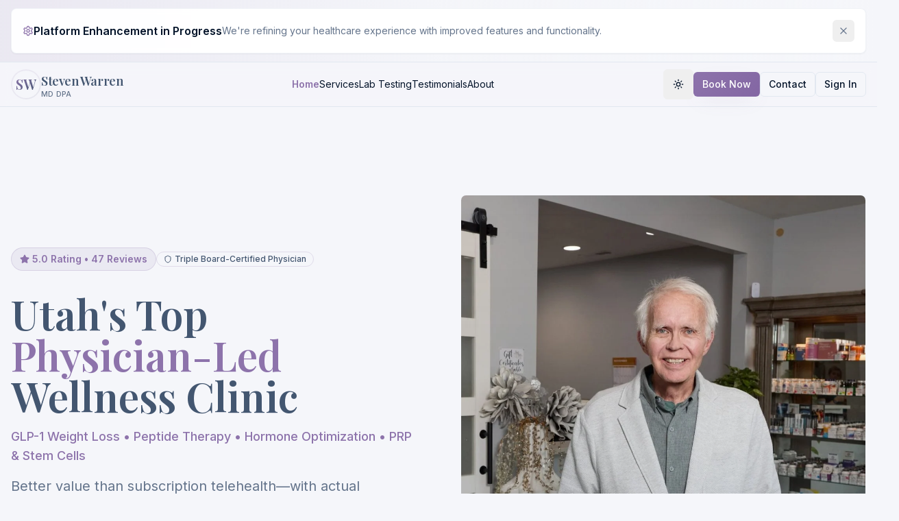

--- FILE ---
content_type: text/html; charset=utf-8
request_url: https://regwellness.com/
body_size: 2823
content:
<!DOCTYPE html>
<html lang="en">
  <head>
    <meta charset="UTF-8" />
    <meta name="viewport" content="width=device-width, initial-scale=1.0" />
    <title>GLP-1 Weight Loss & Peptide Therapy Salt Lake City | Dr. Warren MD</title>
    <meta name="description" content="Triple board-certified Dr. Warren offers GLP-1 weight loss, peptide therapy & hormone optimization in Millcreek UT. No insurance hassles. Book your consultation today!" />
    <meta name="author" content="Reg Wellness Clinic" />
    <link rel="canonical" href="https://regwellness.com/" />
    <meta name="robots" content="index, follow" />

    <link rel="icon" href="/lovable-uploads/3f43c562-ecad-4fc7-b0cf-76f7df9d5983.png" type="image/png" />
    <!-- Fonts -->
    <link rel="preconnect" href="https://fonts.googleapis.com">
    <link rel="preconnect" href="https://fonts.gstatic.com" crossorigin>
    <link href="https://fonts.googleapis.com/css2?family=Playfair+Display:wght@400;500;600;700&family=Inter:wght@400;500;600&family=Lato:wght@400;500&display=swap" rel="stylesheet">

    <!-- Open Graph -->
    <meta property="og:title" content="GLP-1 Weight Loss & Peptide Therapy Salt Lake City | Dr. Warren MD" />
    <meta property="og:description" content="Triple board-certified Dr. Warren offers GLP-1 weight loss, peptide therapy & hormone optimization. No insurance hassles. Book your consultation today!" />
    <meta property="og:type" content="website" />
    <meta property="og:image" content="https://regwellness.com/assets/dr-warren-clinic-hero.webp" />
    <meta property="og:url" content="https://regwellness.com/" />
    <meta property="og:site_name" content="Regenerative Wellness Center" />

    <!-- Twitter -->
    <meta name="twitter:card" content="summary_large_image" />
    <meta name="twitter:site" content="@regwellness" />
    <meta name="twitter:title" content="GLP-1 Weight Loss & Peptide Therapy Salt Lake City | Dr. Warren MD" />
    <meta name="twitter:description" content="Triple board-certified Dr. Warren offers GLP-1 weight loss, peptide therapy & hormone optimization. No insurance hassles. Book today!" />
    <meta name="twitter:image" content="https://regwellness.com/assets/dr-warren-clinic-hero.webp" />

    <!-- Structured Data -->
    <script type="application/ld+json">
    {
      "@context": "https://schema.org",
      "@graph": [
        {
          "@type": "MedicalBusiness",
          "@id": "https://regwellness.com/#medicalbusiness",
          "name": "Regenerative Wellness Center",
          "description": "Premium regenerative medicine clinic offering GLP-1 weight loss, peptide therapy, PRP, stem cell treatments, and hormone optimization in Millcreek, Utah",
          "url": "https://regwellness.com/",
          "telephone": "+1-801-797-5901",
          "priceRange": "$$",
          "image": "https://regwellness.com/assets/dr-warren-clinic-hero.webp",
          "address": {
            "@type": "PostalAddress",
            "streetAddress": "4698 Highland Dr.",
            "addressLocality": "Millcreek",
            "addressRegion": "UT",
            "postalCode": "84117",
            "addressCountry": "US"
          },
          "geo": {
            "@type": "GeoCoordinates",
            "latitude": "40.6675",
            "longitude": "-111.8227"
          },
          "areaServed": [
            {
              "@type": "City",
              "name": "Salt Lake City",
              "containedInPlace": {"@type": "State", "name": "Utah"}
            },
            {
              "@type": "City",
              "name": "Millcreek",
              "containedInPlace": {"@type": "State", "name": "Utah"}
            },
            {
              "@type": "City",
              "name": "Logan",
              "containedInPlace": {"@type": "State", "name": "Utah"}
            },
            {
              "@type": "City",
              "name": "Vernal",
              "containedInPlace": {"@type": "State", "name": "Utah"}
            },
            {
              "@type": "City",
              "name": "Park City",
              "containedInPlace": {"@type": "State", "name": "Utah"}
            },
            {
              "@type": "City",
              "name": "Ogden",
              "containedInPlace": {"@type": "State", "name": "Utah"}
            },
            {
              "@type": "City",
              "name": "Brigham City",
              "containedInPlace": {"@type": "State", "name": "Utah"}
            },
            {
              "@type": "City",
              "name": "Tremonton",
              "containedInPlace": {"@type": "State", "name": "Utah"}
            },
            {
              "@type": "AdministrativeArea",
              "name": "Davis County",
              "containedInPlace": {"@type": "State", "name": "Utah"}
            },
            {
              "@type": "AdministrativeArea",
              "name": "Weber County",
              "containedInPlace": {"@type": "State", "name": "Utah"}
            },
            {
              "@type": "AdministrativeArea",
              "name": "Cache County",
              "containedInPlace": {"@type": "State", "name": "Utah"}
            },
            {
              "@type": "State",
              "name": "Utah"
            }
          ],
          "hasOfferCatalog": {
            "@type": "OfferCatalog",
            "name": "Medical Services",
            "itemListElement": [
              {
                "@type": "Offer",
                "itemOffered": {
                  "@type": "MedicalProcedure",
                  "name": "GLP-1 Weight Loss Treatment",
                  "description": "Physician-supervised medical weight loss using GLP-1 medications like semaglutide"
                }
              },
              {
                "@type": "Offer",
                "itemOffered": {
                  "@type": "MedicalTherapy",
                  "name": "Peptide Therapy",
                  "description": "Therapeutic peptides including BPC-157, TB-500, CJC-1295 for healing, performance, and longevity"
                }
              },
              {
                "@type": "Offer",
                "itemOffered": {
                  "@type": "MedicalProcedure",
                  "name": "PRP Therapy",
                  "description": "Platelet-Rich Plasma therapy for joint pain, hair restoration, and tissue regeneration"
                }
              },
              {
                "@type": "Offer",
                "itemOffered": {
                  "@type": "MedicalProcedure",
                  "name": "Stem Cell Therapy",
                  "description": "Regenerative stem cell treatments for chronic conditions and joint pain"
                }
              },
              {
                "@type": "Offer",
                "itemOffered": {
                  "@type": "MedicalTherapy",
                  "name": "Hormone Optimization",
                  "description": "Comprehensive hormone replacement and optimization therapy"
                }
              },
              {
                "@type": "Offer",
                "itemOffered": {
                  "@type": "MedicalTest",
                  "name": "Lab Testing",
                  "description": "Comprehensive hormone, metabolic, and longevity lab testing"
                }
              }
            ]
          },
          "openingHoursSpecification": [
            {
              "@type": "OpeningHoursSpecification",
              "dayOfWeek": ["Monday", "Tuesday", "Wednesday", "Thursday", "Friday"],
              "opens": "09:00",
              "closes": "17:00"
            }
          ],
          "medicalSpecialty": ["RegenerativeMedicine", "WeightLoss", "HormoneReplacementTherapy"],
          "aggregateRating": {
            "@type": "AggregateRating",
            "ratingValue": "5.0",
            "reviewCount": "47",
            "bestRating": "5",
            "worstRating": "1"
          }
        },
        {
          "@type": "Physician",
          "@id": "https://regwellness.com/#physician",
          "name": "Dr. Steven Warren, MD",
          "worksFor": {"@id": "https://regwellness.com/#medicalbusiness"},
          "description": "Triple board-certified physician with 36+ years of experience providing exclusive, root-cause regenerative care.",
          "medicalSpecialty": ["RegenerativeMedicine","PreventiveMedicine","WeightLoss","HormoneReplacementTherapy"]
        }
      ]
    }
    </script>

    <script type="application/ld+json">
    {
      "@context": "https://schema.org",
      "@type": "FAQPage",
      "mainEntity": [
        {"@type":"Question","name":"What makes Dr. Steven Warren different?","acceptedAnswer":{"@type":"Answer","text":"Dr. Warren is a triple board-certified MD with 36+ years of experience delivering premium, root-cause regenerative care tailored to each patient."}},
        {"@type":"Question","name":"Do you offer GLP-1 medical weight loss?","acceptedAnswer":{"@type":"Answer","text":"Yes—physician‑supervised GLP‑1 protocols are available as part of comprehensive metabolic health and lifestyle planning."}},
        {"@type":"Question","name":"Are peptide therapies and hormones safe?","acceptedAnswer":{"@type":"Answer","text":"We use evidence‑based protocols and ongoing lab monitoring to maximize benefits and safety."}},
        {"@type":"Question","name":"Is this concierge or exclusive care?","acceptedAnswer":{"@type":"Answer","text":"We provide high‑touch, physician‑led care plans with priority access and proactive follow‑up."}},
        {"@type":"Question","name":"Do you accept insurance?","acceptedAnswer":{"@type":"Answer","text":"We are an out‑of‑network clinic. We can provide superbills for reimbursement where applicable."}}
      ]
    }
    </script>

    <script type="module" crossorigin src="/assets/index-B-UKDBOh.js"></script>
    <link rel="stylesheet" crossorigin href="/assets/index-BhixgqkR.css">
  <script defer src="https://regwellness.com/~flock.js" data-proxy-url="https://regwellness.com/~api/analytics"></script></head>

  <body>
    <div id="root"></div>
    <script defer src="https://connect.podium.com/widget.js#ORG_TOKEN=62877734-c602-4e2c-811b-135ce2f72d53" id="podium-widget" data-organization-api-token="62877734-c602-4e2c-811b-135ce2f72d53"></script>
  </body>
</html>


--- FILE ---
content_type: application/javascript
request_url: https://us-assets.i.posthog.com/array/phc_cY2tnKuNwdCCD4lvHWzC3Pmy6u6f8aNOqLjKk93LkQR/config.js
body_size: 10
content:
(function() {
  window._POSTHOG_REMOTE_CONFIG = window._POSTHOG_REMOTE_CONFIG || {};
  window._POSTHOG_REMOTE_CONFIG['phc_cY2tnKuNwdCCD4lvHWzC3Pmy6u6f8aNOqLjKk93LkQR'] = {
    config: {"token": "phc_cY2tnKuNwdCCD4lvHWzC3Pmy6u6f8aNOqLjKk93LkQR", "supportedCompression": ["gzip", "gzip-js"], "hasFeatureFlags": false, "captureDeadClicks": false, "capturePerformance": {"network_timing": true, "web_vitals": true, "web_vitals_allowed_metrics": null}, "autocapture_opt_out": false, "autocaptureExceptions": false, "analytics": {"endpoint": "/i/v0/e/"}, "elementsChainAsString": true, "errorTracking": {"autocaptureExceptions": false, "suppressionRules": []}, "logs": {"captureConsoleLogs": false}, "sessionRecording": {"endpoint": "/s/", "consoleLogRecordingEnabled": true, "recorderVersion": "v2", "sampleRate": null, "minimumDurationMilliseconds": null, "linkedFlag": null, "networkPayloadCapture": null, "masking": null, "urlTriggers": [], "urlBlocklist": [], "eventTriggers": [], "triggerMatchType": null, "scriptConfig": {"script": "posthog-recorder"}}, "heatmaps": true, "conversations": false, "surveys": false, "productTours": false, "defaultIdentifiedOnly": true},
    siteApps: []
  }
})();